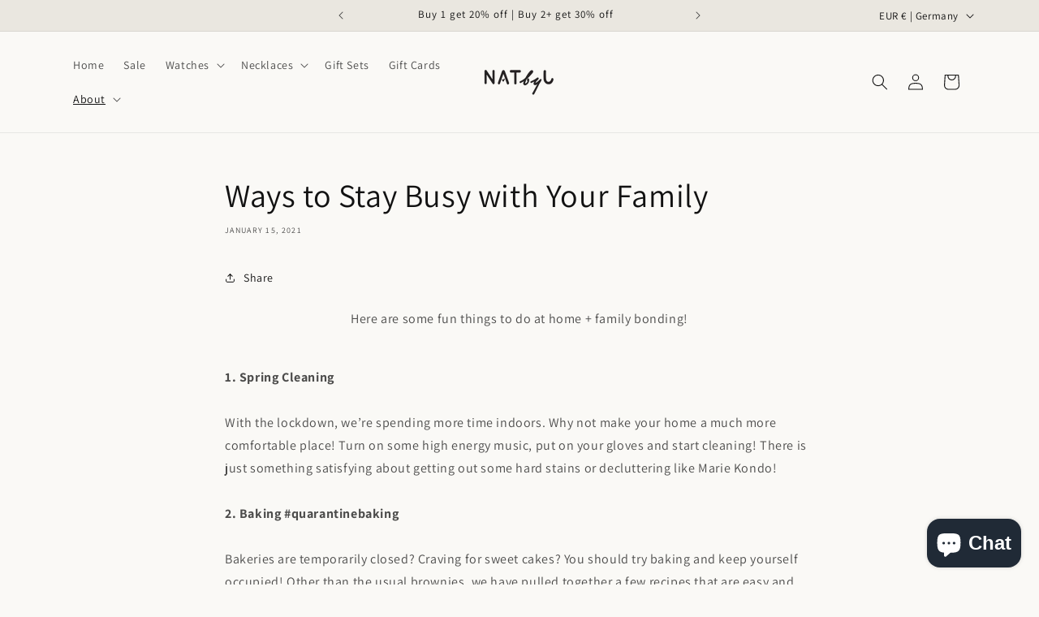

--- FILE ---
content_type: text/html
request_url: https://giphy.com/embed/vbPzAifIrGycdxnvsO
body_size: 2779
content:

<!DOCTYPE html>
<html>
    <head>
        <meta charset="utf-8" />
        <title>La Casa De Papel GIF by NETFLIX - Find &amp; Share on GIPHY</title>
        
            <link rel="canonical" href="https://giphy.com/gifs/netflix-la-casa-de-papel-lcdp-money-heist-vbPzAifIrGycdxnvsO" />
        
        <meta name="description" content="See What&#x27;s Next in entertainment and Netflix original series, movies, TV, docs, and comedies. You can stream Netflix anytime, anywhere, on any device." />
        <meta name="author" content="GIPHY" />
        <meta name="keywords" content="Animated GIFs, GIFs, Giphy" />
        <meta name="alexaVerifyID" content="HMyPJIK-pLEheM5ACWFf6xvnA2U" />
        <meta name="viewport" content="width=device-width, initial-scale=1" />
        <meta name="robots" content="noindex, noimageindex, noai, noimageai" />
        <meta property="og:url" content="https://media2.giphy.com/media/v1.Y2lkPWRkYTI0ZDUwejZxMGk3cW1ibTB2OXJ6amd6dWNwbHliYzlvdjYyOXFiZjR6NzE0YyZlcD12MV9pbnRlcm5hbF9naWZfYnlfaWQmY3Q9Zw/vbPzAifIrGycdxnvsO/giphy.gif" />
        <meta property="og:title" content="La Casa De Papel GIF by NETFLIX - Find &amp; Share on GIPHY" />
        <meta property="og:description" content="See What&#x27;s Next in entertainment and Netflix original series, movies, TV, docs, and comedies. You can stream Netflix anytime, anywhere, on any device." />
        <meta property="og:type" content="video.other" />
        <meta property="og:image" content="https://media2.giphy.com/media/v1.Y2lkPWRkYTI0ZDUwejZxMGk3cW1ibTB2OXJ6amd6dWNwbHliYzlvdjYyOXFiZjR6NzE0YyZlcD12MV9pbnRlcm5hbF9naWZfYnlfaWQmY3Q9Zw/vbPzAifIrGycdxnvsO/200.gif" />
        <meta property="og:site_name" content="GIPHY" />
        <meta property="fb:app_id" content="406655189415060" />
        <meta name="twitter:card" value="player" />
        <meta name="twitter:title" value="La Casa De Papel GIF by NETFLIX - Find &amp; Share on GIPHY" />
        <meta name="twitter:description" value="See What&#x27;s Next in entertainment and Netflix original series, movies, TV, docs, and comedies. You can stream Netflix anytime, anywhere, on any device." />
        <meta name="twitter:image" value="https://media2.giphy.com/media/v1.Y2lkPWRkYTI0ZDUwejZxMGk3cW1ibTB2OXJ6amd6dWNwbHliYzlvdjYyOXFiZjR6NzE0YyZlcD12MV9pbnRlcm5hbF9naWZfYnlfaWQmY3Q9Zw/vbPzAifIrGycdxnvsO/giphy_s.gif" />
        <meta name="twitter:site" value="@giphy" />
        <style type="text/css">
            html,
            body {
                height: 100%;
            }

            body {
                margin: 0;
                padding: 0;
            }

            .embed {
                background: no-repeat url('https://media2.giphy.com/media/v1.Y2lkPWRkYTI0ZDUwejZxMGk3cW1ibTB2OXJ6amd6dWNwbHliYzlvdjYyOXFiZjR6NzE0YyZlcD12MV9pbnRlcm5hbF9naWZfYnlfaWQmY3Q9Zw/vbPzAifIrGycdxnvsO/200w_s.gif') center center;
                background-size: contain;
                height: 100%;
                width: 100%;
            }
        </style>
    </head>
    <!-- Google Tag Manager -->
    <script>
        ;(function (w, d, s, l, i) {
            w[l] = w[l] || []
            w[l].push({ 'gtm.start': new Date().getTime(), event: 'gtm.js' })
            var f = d.getElementsByTagName(s)[0],
                j = d.createElement(s),
                dl = l != 'dataLayer' ? '&l=' + l : ''
            j.async = true
            j.src = 'https://www.googletagmanager.com/gtm.js?id=' + i + dl
            f.parentNode.insertBefore(j, f)
        })(window, document, 'script', 'dataLayer', 'GTM-WJSSCWX')
    </script>
    <!-- End Google Tag Manager -->

    <script async src="https://www.googletagmanager.com/gtag/js?id=G-VNYPEBL4PG"></script>

    <body>
        <!-- Google Tag Manager (noscript) -->
        <noscript
            ><iframe
                src="https://www.googletagmanager.com/ns.html?id=GTM-WJSSCWX"
                height="0"
                width="0"
                style="display: none; visibility: hidden"
            ></iframe
        ></noscript>
        <!-- End Google Tag Manager (noscript) -->

        <div class="embed"></div>
        <script>
            window.GIPHY_FE_EMBED_KEY = 'eDs1NYmCVgdHvI1x0nitWd5ClhDWMpRE'
            window.GIPHY_API_URL = 'https://api.giphy.com/v1/'
            window.GIPHY_PINGBACK_URL = 'https://pingback.giphy.com'
        </script>
        <script src="/static/dist/runtime.a9eab25a.bundle.js"></script> <script src="/static/dist/gifEmbed.80980e8d.bundle.js"></script>
        <script>
            var Giphy = Giphy || {};
            if (Giphy.renderGifEmbed) {
                Giphy.renderGifEmbed(document.querySelector('.embed'), {
                    gif: {"id": "vbPzAifIrGycdxnvsO", "title": "La Casa De Papel GIF by NETFLIX", "images": {"looping": {"mp4": "https://media2.giphy.com/media/v1.Y2lkPWRkYTI0ZDUwejZxMGk3cW1ibTB2OXJ6amd6dWNwbHliYzlvdjYyOXFiZjR6NzE0YyZlcD12MV9pbnRlcm5hbF9naWZfYnlfaWQmY3Q9Zw/vbPzAifIrGycdxnvsO/giphy-loop.mp4", "mp4_size": 3033536}, "source": {"url": "https://media2.giphy.com/media/v1.Y2lkPWRkYTI0ZDUwejZxMGk3cW1ibTB2OXJ6amd6dWNwbHliYzlvdjYyOXFiZjR6NzE0YyZlcD12MV9pbnRlcm5hbF9naWZfYnlfaWQmY3Q9Zw/vbPzAifIrGycdxnvsO/source.gif", "width": 600, "height": 338, "size": 7488830}, "downsized": {"url": "https://media2.giphy.com/media/v1.Y2lkPWRkYTI0ZDUwejZxMGk3cW1ibTB2OXJ6amd6dWNwbHliYzlvdjYyOXFiZjR6NzE0YyZlcD12MV9pbnRlcm5hbF9naWZfYnlfaWQmY3Q9Zw/vbPzAifIrGycdxnvsO/giphy-downsized.gif", "width": 480, "height": 270, "size": 1910261}, "downsized_large": {"url": "https://media2.giphy.com/media/v1.Y2lkPWRkYTI0ZDUwejZxMGk3cW1ibTB2OXJ6amd6dWNwbHliYzlvdjYyOXFiZjR6NzE0YyZlcD12MV9pbnRlcm5hbF9naWZfYnlfaWQmY3Q9Zw/vbPzAifIrGycdxnvsO/giphy.gif", "width": 480, "height": 270, "size": 3030105}, "downsized_medium": {"url": "https://media2.giphy.com/media/v1.Y2lkPWRkYTI0ZDUwejZxMGk3cW1ibTB2OXJ6amd6dWNwbHliYzlvdjYyOXFiZjR6NzE0YyZlcD12MV9pbnRlcm5hbF9naWZfYnlfaWQmY3Q9Zw/vbPzAifIrGycdxnvsO/giphy-downsized-medium.gif", "width": 480, "height": 270, "size": 2130909}, "downsized_small": {"width": 295, "height": 166, "mp4": "https://media2.giphy.com/media/v1.Y2lkPWRkYTI0ZDUwejZxMGk3cW1ibTB2OXJ6amd6dWNwbHliYzlvdjYyOXFiZjR6NzE0YyZlcD12MV9pbnRlcm5hbF9naWZfYnlfaWQmY3Q9Zw/vbPzAifIrGycdxnvsO/giphy-downsized-small.mp4", "mp4_size": 107627}, "downsized_still": {"url": "https://media2.giphy.com/media/v1.Y2lkPWRkYTI0ZDUwejZxMGk3cW1ibTB2OXJ6amd6dWNwbHliYzlvdjYyOXFiZjR6NzE0YyZlcD12MV9pbnRlcm5hbF9naWZfYnlfaWQmY3Q9Zw/vbPzAifIrGycdxnvsO/giphy-downsized_s.gif", "width": 480, "height": 270, "size": 37570}, "fixed_height": {"url": "https://media2.giphy.com/media/v1.Y2lkPWRkYTI0ZDUwejZxMGk3cW1ibTB2OXJ6amd6dWNwbHliYzlvdjYyOXFiZjR6NzE0YyZlcD12MV9pbnRlcm5hbF9naWZfYnlfaWQmY3Q9Zw/vbPzAifIrGycdxnvsO/200.gif", "width": 356, "height": 200, "size": 1382371, "mp4": "https://media2.giphy.com/media/v1.Y2lkPWRkYTI0ZDUwejZxMGk3cW1ibTB2OXJ6amd6dWNwbHliYzlvdjYyOXFiZjR6NzE0YyZlcD12MV9pbnRlcm5hbF9naWZfYnlfaWQmY3Q9Zw/vbPzAifIrGycdxnvsO/200.mp4", "mp4_size": 258010, "webp": "https://media2.giphy.com/media/v1.Y2lkPWRkYTI0ZDUwejZxMGk3cW1ibTB2OXJ6amd6dWNwbHliYzlvdjYyOXFiZjR6NzE0YyZlcD12MV9pbnRlcm5hbF9naWZfYnlfaWQmY3Q9Zw/vbPzAifIrGycdxnvsO/200.webp", "webp_size": 489906}, "fixed_height_downsampled": {"url": "https://media2.giphy.com/media/v1.Y2lkPWRkYTI0ZDUwejZxMGk3cW1ibTB2OXJ6amd6dWNwbHliYzlvdjYyOXFiZjR6NzE0YyZlcD12MV9pbnRlcm5hbF9naWZfYnlfaWQmY3Q9Zw/vbPzAifIrGycdxnvsO/200_d.gif", "width": 356, "height": 200, "size": 170431, "webp": "https://media2.giphy.com/media/v1.Y2lkPWRkYTI0ZDUwejZxMGk3cW1ibTB2OXJ6amd6dWNwbHliYzlvdjYyOXFiZjR6NzE0YyZlcD12MV9pbnRlcm5hbF9naWZfYnlfaWQmY3Q9Zw/vbPzAifIrGycdxnvsO/200_d.webp", "webp_size": 107936}, "fixed_height_small": {"url": "https://media2.giphy.com/media/v1.Y2lkPWRkYTI0ZDUwejZxMGk3cW1ibTB2OXJ6amd6dWNwbHliYzlvdjYyOXFiZjR6NzE0YyZlcD12MV9pbnRlcm5hbF9naWZfYnlfaWQmY3Q9Zw/vbPzAifIrGycdxnvsO/100.gif", "width": 178, "height": 100, "size": 499811, "mp4": "https://media2.giphy.com/media/v1.Y2lkPWRkYTI0ZDUwejZxMGk3cW1ibTB2OXJ6amd6dWNwbHliYzlvdjYyOXFiZjR6NzE0YyZlcD12MV9pbnRlcm5hbF9naWZfYnlfaWQmY3Q9Zw/vbPzAifIrGycdxnvsO/100.mp4", "mp4_size": 99638, "webp": "https://media2.giphy.com/media/v1.Y2lkPWRkYTI0ZDUwejZxMGk3cW1ibTB2OXJ6amd6dWNwbHliYzlvdjYyOXFiZjR6NzE0YyZlcD12MV9pbnRlcm5hbF9naWZfYnlfaWQmY3Q9Zw/vbPzAifIrGycdxnvsO/100.webp", "webp_size": 188490}, "fixed_height_small_still": {"url": "https://media2.giphy.com/media/v1.Y2lkPWRkYTI0ZDUwejZxMGk3cW1ibTB2OXJ6amd6dWNwbHliYzlvdjYyOXFiZjR6NzE0YyZlcD12MV9pbnRlcm5hbF9naWZfYnlfaWQmY3Q9Zw/vbPzAifIrGycdxnvsO/100_s.gif", "width": 178, "height": 100, "size": 11223}, "fixed_height_still": {"url": "https://media2.giphy.com/media/v1.Y2lkPWRkYTI0ZDUwejZxMGk3cW1ibTB2OXJ6amd6dWNwbHliYzlvdjYyOXFiZjR6NzE0YyZlcD12MV9pbnRlcm5hbF9naWZfYnlfaWQmY3Q9Zw/vbPzAifIrGycdxnvsO/200_s.gif", "width": 356, "height": 200, "size": 34330}, "fixed_width": {"url": "https://media2.giphy.com/media/v1.Y2lkPWRkYTI0ZDUwejZxMGk3cW1ibTB2OXJ6amd6dWNwbHliYzlvdjYyOXFiZjR6NzE0YyZlcD12MV9pbnRlcm5hbF9naWZfYnlfaWQmY3Q9Zw/vbPzAifIrGycdxnvsO/200w.gif", "width": 200, "height": 113, "size": 745073, "mp4": "https://media2.giphy.com/media/v1.Y2lkPWRkYTI0ZDUwejZxMGk3cW1ibTB2OXJ6amd6dWNwbHliYzlvdjYyOXFiZjR6NzE0YyZlcD12MV9pbnRlcm5hbF9naWZfYnlfaWQmY3Q9Zw/vbPzAifIrGycdxnvsO/200w.mp4", "mp4_size": 113114, "webp": "https://media2.giphy.com/media/v1.Y2lkPWRkYTI0ZDUwejZxMGk3cW1ibTB2OXJ6amd6dWNwbHliYzlvdjYyOXFiZjR6NzE0YyZlcD12MV9pbnRlcm5hbF9naWZfYnlfaWQmY3Q9Zw/vbPzAifIrGycdxnvsO/200w.webp", "webp_size": 217728}, "fixed_width_downsampled": {"url": "https://media2.giphy.com/media/v1.Y2lkPWRkYTI0ZDUwejZxMGk3cW1ibTB2OXJ6amd6dWNwbHliYzlvdjYyOXFiZjR6NzE0YyZlcD12MV9pbnRlcm5hbF9naWZfYnlfaWQmY3Q9Zw/vbPzAifIrGycdxnvsO/200w_d.gif", "width": 200, "height": 113, "size": 84601, "webp": "https://media2.giphy.com/media/v1.Y2lkPWRkYTI0ZDUwejZxMGk3cW1ibTB2OXJ6amd6dWNwbHliYzlvdjYyOXFiZjR6NzE0YyZlcD12MV9pbnRlcm5hbF9naWZfYnlfaWQmY3Q9Zw/vbPzAifIrGycdxnvsO/200w_d.webp", "webp_size": 41510}, "fixed_width_small": {"url": "https://media2.giphy.com/media/v1.Y2lkPWRkYTI0ZDUwejZxMGk3cW1ibTB2OXJ6amd6dWNwbHliYzlvdjYyOXFiZjR6NzE0YyZlcD12MV9pbnRlcm5hbF9naWZfYnlfaWQmY3Q9Zw/vbPzAifIrGycdxnvsO/100w.gif", "width": 100, "height": 57, "size": 180348, "mp4": "https://media2.giphy.com/media/v1.Y2lkPWRkYTI0ZDUwejZxMGk3cW1ibTB2OXJ6amd6dWNwbHliYzlvdjYyOXFiZjR6NzE0YyZlcD12MV9pbnRlcm5hbF9naWZfYnlfaWQmY3Q9Zw/vbPzAifIrGycdxnvsO/100w.mp4", "mp4_size": 41476, "webp": "https://media2.giphy.com/media/v1.Y2lkPWRkYTI0ZDUwejZxMGk3cW1ibTB2OXJ6amd6dWNwbHliYzlvdjYyOXFiZjR6NzE0YyZlcD12MV9pbnRlcm5hbF9naWZfYnlfaWQmY3Q9Zw/vbPzAifIrGycdxnvsO/100w.webp", "webp_size": 78802}, "fixed_width_small_still": {"url": "https://media2.giphy.com/media/v1.Y2lkPWRkYTI0ZDUwejZxMGk3cW1ibTB2OXJ6amd6dWNwbHliYzlvdjYyOXFiZjR6NzE0YyZlcD12MV9pbnRlcm5hbF9naWZfYnlfaWQmY3Q9Zw/vbPzAifIrGycdxnvsO/100w_s.gif", "width": 100, "height": 57, "size": 4290}, "fixed_width_still": {"url": "https://media2.giphy.com/media/v1.Y2lkPWRkYTI0ZDUwejZxMGk3cW1ibTB2OXJ6amd6dWNwbHliYzlvdjYyOXFiZjR6NzE0YyZlcD12MV9pbnRlcm5hbF9naWZfYnlfaWQmY3Q9Zw/vbPzAifIrGycdxnvsO/200w_s.gif", "width": 200, "height": 113, "size": 14246}, "original": {"url": "https://media2.giphy.com/media/v1.Y2lkPWRkYTI0ZDUwejZxMGk3cW1ibTB2OXJ6amd6dWNwbHliYzlvdjYyOXFiZjR6NzE0YyZlcD12MV9pbnRlcm5hbF9naWZfYnlfaWQmY3Q9Zw/vbPzAifIrGycdxnvsO/giphy.gif", "width": 480, "height": 270, "size": 3030105, "frames": 51, "hash": "c0ac59019a201cc5dc5ef9bf35e54961", "mp4": "https://media2.giphy.com/media/v1.Y2lkPWRkYTI0ZDUwejZxMGk3cW1ibTB2OXJ6amd6dWNwbHliYzlvdjYyOXFiZjR6NzE0YyZlcD12MV9pbnRlcm5hbF9naWZfYnlfaWQmY3Q9Zw/vbPzAifIrGycdxnvsO/giphy.mp4", "mp4_size": 406534, "webp": "https://media2.giphy.com/media/v1.Y2lkPWRkYTI0ZDUwejZxMGk3cW1ibTB2OXJ6amd6dWNwbHliYzlvdjYyOXFiZjR6NzE0YyZlcD12MV9pbnRlcm5hbF9naWZfYnlfaWQmY3Q9Zw/vbPzAifIrGycdxnvsO/giphy.webp", "webp_size": 791154}, "original_mp4": {"width": 480, "height": 270, "mp4": "https://media2.giphy.com/media/v1.Y2lkPWRkYTI0ZDUwejZxMGk3cW1ibTB2OXJ6amd6dWNwbHliYzlvdjYyOXFiZjR6NzE0YyZlcD12MV9pbnRlcm5hbF9naWZfYnlfaWQmY3Q9Zw/vbPzAifIrGycdxnvsO/giphy.mp4", "mp4_size": 406534}, "original_still": {"url": "https://media2.giphy.com/media/v1.Y2lkPWRkYTI0ZDUwejZxMGk3cW1ibTB2OXJ6amd6dWNwbHliYzlvdjYyOXFiZjR6NzE0YyZlcD12MV9pbnRlcm5hbF9naWZfYnlfaWQmY3Q9Zw/vbPzAifIrGycdxnvsO/giphy_s.gif", "width": 480, "height": 270, "size": 99372}, "preview": {"width": 263, "height": 148, "mp4": "https://media2.giphy.com/media/v1.Y2lkPWRkYTI0ZDUwejZxMGk3cW1ibTB2OXJ6amd6dWNwbHliYzlvdjYyOXFiZjR6NzE0YyZlcD12MV9pbnRlcm5hbF9naWZfYnlfaWQmY3Q9Zw/vbPzAifIrGycdxnvsO/giphy-preview.mp4", "mp4_size": 39857}, "preview_gif": {"url": "https://media2.giphy.com/media/v1.Y2lkPWRkYTI0ZDUwejZxMGk3cW1ibTB2OXJ6amd6dWNwbHliYzlvdjYyOXFiZjR6NzE0YyZlcD12MV9pbnRlcm5hbF9naWZfYnlfaWQmY3Q9Zw/vbPzAifIrGycdxnvsO/giphy-preview.gif", "width": 87, "height": 49, "size": 45983}, "preview_webp": {"url": "https://media2.giphy.com/media/v1.Y2lkPWRkYTI0ZDUwejZxMGk3cW1ibTB2OXJ6amd6dWNwbHliYzlvdjYyOXFiZjR6NzE0YyZlcD12MV9pbnRlcm5hbF9naWZfYnlfaWQmY3Q9Zw/vbPzAifIrGycdxnvsO/giphy-preview.webp", "width": 164, "height": 92, "size": 42314}}, "is_video": false, "tags": [], "cta": {"text": "", "link": ""}, "featured_tags": [], "embed_url": "https://giphy.com/embed/vbPzAifIrGycdxnvsO", "relative_url": "/gifs/netflix-la-casa-de-papel-lcdp-money-heist-vbPzAifIrGycdxnvsO", "type": "gif", "index_id": 75877920, "slug": "netflix-la-casa-de-papel-lcdp-money-heist-vbPzAifIrGycdxnvsO", "url": "https://giphy.com/gifs/netflix-la-casa-de-papel-lcdp-money-heist-vbPzAifIrGycdxnvsO", "short_url": null, "bitly_url": null, "username": "netflix", "rating": "pg-13", "source_image_url": null, "source_post_url": "", "source_content_url": null, "source_tld": "", "source_domain": null, "source_caption": "", "source_body": null, "has_attribution": false, "is_hidden": false, "is_removed": false, "is_community": false, "is_anonymous": false, "is_featured": false, "is_realtime": false, "is_indexable": null, "is_sticker": false, "is_preserve_size": null, "is_trending": false, "gps_no_trend": false, "create_datetime": null, "update_datetime": null, "trending_datetime": null, "external_media": null, "import_type": null, "user": {"id": 835834, "username": "netflix", "avatar_url": "https://media.giphy.com/avatars/netflix/4oBuhqPAhFem.png", "display_name": "NETFLIX", "user_type": "partner", "twitter": "", "is_public": true, "is_verified": true, "is_freelance": false, "is_community": false, "is_upgraded": true, "is_partner_or_artist": true, "suppress_chrome": false, "website_url": "http://netflix.com", "twitter_url": "", "facebook_url": "", "instagram_url": "", "tumblr_url": "", "tiktok_url": "", "youtube_url": "", "attribution_display_name": "NETFLIX", "disable_freelance_popup": false, "name": "NETFLIX", "about_bio": "See What's Next in entertainment and Netflix original series, movies, TV, docs, and comedies. You can stream Netflix anytime, anywhere, on any device.", "description": "See What's Next in entertainment and Netflix original series, movies, TV, docs, and comedies. You can stream Netflix anytime, anywhere, on any device.", "profile_url": "https://giphy.com/netflix"}, "alt_text": ""},
                    autoPlay: "",
                    hideVideo: false,
                    isTwitter: false,
                    trackingQueryString: 'utm_source=iframe&utm_medium=embed&utm_campaign=Embeds&utm_term=https://natbyj.com/en-de/blogs/lifestyle-edit/ways-to-stay-busy-with-your-family'
                })
            }
        </script>
    </body>
</html>
